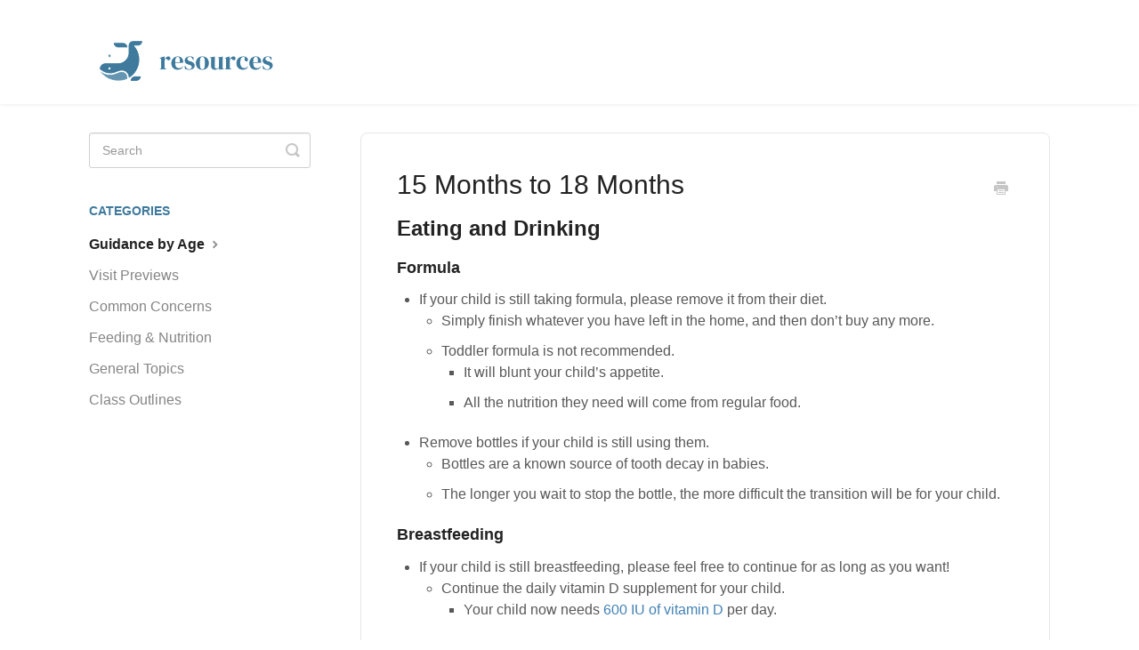

--- FILE ---
content_type: text/html; charset=utf-8
request_url: https://resources.modernpediatrics.co/article/234-15-months-to-18-months
body_size: 8397
content:


<!DOCTYPE html>
<html>
    
<head>
    <meta charset="utf-8"/>
    <title>15 Months to 18 Months - Modern Pediatrics</title>
    <meta name="viewport" content="width=device-width, maximum-scale=1"/>
    <meta name="apple-mobile-web-app-capable" content="yes"/>
    <meta name="format-detection" content="telephone=no">
    <meta name="description" content="Eating and Drinking Formula If your child is still taking formula, please remove it from their diet. Simply finish whatever you have left in the home, and then "/>
    <meta name="author" content="Modern Pediatrics"/>
    <link rel="canonical" href="https://resources.modernpediatrics.co/article/234-15-months-to-18-months"/>
    
        
   
            <meta name="twitter:card" content="summary"/>
            <meta name="twitter:title" content="15 Months to 18 Months" />
            <meta name="twitter:description" content="Eating and Drinking Formula If your child is still taking formula, please remove it from their diet. Simply finish whatever you have left in the home, and then "/>


    

    
        <link rel="stylesheet" href="//d3eto7onm69fcz.cloudfront.net/assets/stylesheets/launch-1770113903542.css">
    
    <style>
        body { background: #ffffff; }
        .navbar .navbar-inner { background: #ffffff; }
        .navbar .nav li a, 
        .navbar .icon-private-w  { color: #c0c0c0; }
        .navbar .brand, 
        .navbar .nav li a:hover, 
        .navbar .nav li a:focus, 
        .navbar .nav .active a, 
        .navbar .nav .active a:hover, 
        .navbar .nav .active a:focus  { color: #ffffff; }
        .navbar a:hover .icon-private-w, 
        .navbar a:focus .icon-private-w, 
        .navbar .active a .icon-private-w, 
        .navbar .active a:hover .icon-private-w, 
        .navbar .active a:focus .icon-private-w { color: #ffffff; }
        #serp-dd .result a:hover,
        #serp-dd .result > li.active,
        #fullArticle strong a,
        #fullArticle a strong,
        .collection a,
        .contentWrapper a,
        .most-pop-articles .popArticles a,
        .most-pop-articles .popArticles a:hover span,
        .category-list .category .article-count,
        .category-list .category:hover .article-count { color: #4381b5; }
        #fullArticle, 
        #fullArticle p, 
        #fullArticle ul, 
        #fullArticle ol, 
        #fullArticle li, 
        #fullArticle div, 
        #fullArticle blockquote, 
        #fullArticle dd, 
        #fullArticle table { color:#585858; }
    </style>
    
        <link rel="stylesheet" href="//s3.amazonaws.com/helpscout.net/docs/assets/5e0dafb62c7d3a7e9ae5aa2c/attachments/6393a77d1067a144e5ae6eb9/resources_stylesheet.css">
    
    <link rel="apple-touch-icon-precomposed" href="//d33v4339jhl8k0.cloudfront.net/docs/assets/5e0dafb62c7d3a7e9ae5aa2c/images/6745e62917f6ed3b4e8a936c/Group-3.png">
    <link rel="shortcut icon" type="image/png" href="//d33v4339jhl8k0.cloudfront.net/docs/assets/5e0dafb62c7d3a7e9ae5aa2c/images/6745e6292d769f18b1c04d3d/Group-3.png">
    <!--[if lt IE 9]>
    
        <script src="//d3eto7onm69fcz.cloudfront.net/assets/javascripts/html5shiv.min.js"></script>
    
    <![endif]-->
    
        <script type="application/ld+json">
        {"@context":"https://schema.org","@type":"WebSite","url":"https://resources.modernpediatrics.co","potentialAction":{"@type":"SearchAction","target":"https://resources.modernpediatrics.co/search?query={query}","query-input":"required name=query"}}
        </script>
    
        <script type="application/ld+json">
        {"@context":"https://schema.org","@type":"BreadcrumbList","itemListElement":[{"@type":"ListItem","position":1,"name":"Modern Pediatrics","item":"https://resources.modernpediatrics.co"},{"@type":"ListItem","position":2,"name":"Main","item":"https://resources.modernpediatrics.co/collection/1-main"},{"@type":"ListItem","position":3,"name":"15 Months to 18 Months","item":"https://resources.modernpediatrics.co/article/234-15-months-to-18-months"}]}
        </script>
    
    
        <!-- Google Tag Manager -->
<script>(function(w,d,s,l,i){w[l]=w[l]||[];w[l].push({'gtm.start':
new Date().getTime(),event:'gtm.js'});var f=d.getElementsByTagName(s)[0],
j=d.createElement(s),dl=l!='dataLayer'?'&l='+l:'';j.async=true;j.src=
'https://www.googletagmanager.com/gtm.js?id='+i+dl;f.parentNode.insertBefore(j,f);
})(window,document,'script','dataLayer','GTM-PX5X4JX');</script>
<!-- End Google Tag Manager -->

<!-- Google Tag Manager (noscript) -->
<noscript><iframe src="https://www.googletagmanager.com/ns.html?id=GTM-PX5X4JX"
height="0" width="0" style="display:none;visibility:hidden"></iframe></noscript>
<!-- End Google Tag Manager (noscript) -->
    
</head>
    
    <body>
        
<header id="mainNav" class="navbar">
    <div class="navbar-inner">
        <div class="container-fluid">
            <a class="brand" href="/">
            
                
                    <img src="//d33v4339jhl8k0.cloudfront.net/docs/assets/5e0dafb62c7d3a7e9ae5aa2c/images/6745e5c1e4b5f136095bbed1/Resources-(1200-x-300-px).png" alt="Modern Pediatrics" width="300" height="75">
                

            
            </a>
            
            <div class="nav-collapse collapse">
                <nav role="navigation"><!-- added for accessibility -->
                <ul class="nav">
                    
                    
                    
                </ul>
                </nav>
            </div><!--/.nav-collapse -->
        </div><!--/container-->
    </div><!--/navbar-inner-->
</header>
        <section id="contentArea" class="container-fluid">
            <div class="row-fluid">
                <section id="main-content" class="span9">
                    <div class="contentWrapper">
                        
    
    <article id="fullArticle">
        <h1 class="title">15 Months to 18 Months</h1>
    
        <a href="javascript:window.print()" class="printArticle" title="Print this article" aria-label="Print this Article"><i class="icon-print"></i></a>
        <h2>Eating and Drinking</h2>
<h4>Formula</h4>
<ul>
 <li>If your child is still taking formula, please remove it from their diet.
  <ul>
   <li>Simply finish whatever you have left in the home, and then don’t buy any more.</li>
   <li>Toddler formula is not recommended.
    <ul>
     <li>It will blunt your child’s appetite.</li>
     <li>All the nutrition they need will come from regular food.</li>
    </ul></li>
  </ul></li>
 <li>Remove bottles if your child is still using them.&nbsp;
  <ul>
   <li>Bottles are a known source of tooth decay in babies.</li>
   <li>The longer you wait to stop the bottle, the more difficult the transition will be for your child.&nbsp;</li>
  </ul></li>
</ul>
<h4>Breastfeeding</h4>
<ul>
 <li>If your child is still breastfeeding, please feel free to continue for as long as you want!
  <ul>
   <li>Continue the daily vitamin D supplement for your child.
    <ul>
     <li>Your child now needs <a href="https://www.amazon.com/gp/product/B00843E5NS/ref=ox_sc_act_title_1?smid=A1EXOQHNLJCUOL&amp;psc=1" target="_blank">600 IU of vitamin D</a> per day.</li>
    </ul></li>
  </ul></li>
</ul>
<h4>Nutrition</h4>
<ul>
 <li>Provide a well-rounded diet with all the food groups.</li>
 <li>Make sure the diet meets the age-based requirements of <a href="//resources.modernpediatrics.co/article/48-daily-nutritional-requirement-by-age" target="_blank">nutrients</a> each day.</li>
 <li>Encourage high iron-containing foods in the diet to prevent <a href="//resources.modernpediatrics.co/article/39-iron-deficiency-prevention" target="_blank">iron deficiency</a>.</li>
 <li>Honey and cow’s milk are now safe for your child.
  <ul>
   <li>Honey is an effective cough suppressant when your child has a <a href="//resources.modernpediatrics.co/article/97-cold-symptoms">cold virus</a>.</li>
  </ul></li>
</ul>
<h4>Cow’s Milk</h4>
<ul>
 <li>Wait to introduce cow’s milk until each of the following has occurred:
  <ul>
   <li>Formula is done.</li>
   <li>Breastfeeding is done.</li>
   <ul>
    <ul>
     <li>Starting cow's milk while they're still getting a lot of breast milk calories can decrease the appetite for solid foods.</li>
    </ul>
   </ul>
  </ul></li>
 <li>Cow’s milk is not necessary, but whichever option you choose (see below), be certain it is fortified with vitamin D.</li>
</ul>
<h4>Vitamin D</h4>
<ul>
 <li>Your child now needs <a href="https://www.amazon.com/gp/product/B00843E5NS/ref=ox_sc_act_title_1?smid=A1EXOQHNLJCUOL&amp;psc=1">600 IU of vitamin D</a> per day.
  <ul>
   <li>The vitamin D will come from vitamin D-enriched milk (cow, goat, almond, soy, pea, etc).</li>
  </ul></li>
 <li>16 ounces per day of whole cow’s milk provides the required vitamin D your child needs.
  <ul>
   <li>If your child won’t take all 16 ounces of milk per day from the sippy cup, don’t reintroduce the bottle.</li>
   <li>Instead, just give a vitamin D supplement that evening before bed.</li>
  </ul></li>
 <li>Limit milk to 20 ounces per day. Drinking more than 20 ounces per day will negatively affect your child’s appetite, which can cause nutritional deficiencies.
  <ul>
   <li>Receiving too much cow’s milk per day is a known <a href="//resources.modernpediatrics.co/article/39-iron-deficiency-prevention" target="_blank">cause of anemia</a>.</li>
  </ul></li>
 <li>The milk should be given in a sippy cup.</li>
 <li>The milk should be given throughout the day with meals and snacks, just like big kids and adults drink it.
  <ul>
   <li>First food of the day is breakfast, not milk.</li>
   <li>Last food of the day is dinner, not milk.</li>
  </ul></li>
 <li>Your child does not need juice.
  <ul>
   <li>If you do give your child juice, serve all natural 100% fruit juice and limit it to 4 oz/day.</li>
  </ul></li>
</ul>
<h4>Water</h4>
<ul>
 <li>Your child can now drink water freely.
  <ul>
   <li>Offer water throughout the day.</li>
   <li>Don’t worry if they don’t want to drink, this simply means they aren’t thirsty.</li>
  </ul></li>
 <li>Please note, the amount of water needed daily may vary by individual and may need to be adjusted depending on levels of activity and environmental conditions like heat and humidity.</li>
</ul>
<h4>Mealtime</h4>
<ul>
 <li>We recommend 3 meals and 1-2 snacks per day.</li>
 <li>Avoid letting your child “graze” on food throughout the day.
  <ul>
   <li>This will negatively affect the appetite and can worry parents that their child “doesn’t eat enough” at mealtimes.</li>
  </ul></li>
 <li>Eat meals together as a family when possible.</li>
 <li>Avoid distractions during mealtimes, which many parents use to get their child to eat more.
  <ul>
   <li>We want your child to pay attention to their own hunger level, rather than eating out of distraction.</li>
  </ul></li>
 <li>Common distractions to avoid: TV, screens (phone/iPad), pets, music.
  <ul>
   <li>The most common distraction is often the caregivers themselves.
    <ul>
     <li>Imagine how distracting it would be to have Mom on one side and Dad on the other, both trying to convince you to eat more!</li>
     <li>Instead, we recommend caregivers eat their own meals and converse with each other, allowing your child to pay attention to their own hunger level, and eat accordingly.</li>
    </ul></li>
  </ul></li>
 <li>If your child cleans their plate, offer more!
  <ul>
   <li>Provided there are no distractions, you can trust your child to eat when hungry, and stop when full.</li>
  </ul></li>
 <li>Avoid small, hard foods that can cause choking—nuts, popcorn, hot dogs, grapes, and hard, raw veggies.</li>
</ul>
<h4>Strategies For Picky Eaters</h4>
<ul>
 <li>Most caregivers will experience concerns about picky eating between 12 and 36 months of life.</li>
 <li>See our <a href="//resources.modernpediatrics.co/article/188-picky-eating">article on picky eating</a> for more information.</li>
</ul>
<hr role="separator">
<h2>Development</h2>
<h4>Gross Motor Skills</h4>
<ul>
 <li>Your child may be pulling up to stand and standing alone.&nbsp;</li>
 <li>Some children may be holding on to furniture and taking a few steps, commonly called “cruising.”</li>
 <li>By 18 months, we would like to see your child take a few independent steps.&nbsp;</li>
 <li>Tips to encourage gross motor development at this age:
  <ul>
   <li>Find a safe way for your child to pull up to a standing position, and encourage them to do so.</li>
   <li>Avoid using push walkers to “teach” your child to walk, unless instructed to do so by a medical professional (e.g. if your child sees a physical therapist).
    <ul>
     <li>They inhibit independent walking.</li>
    </ul></li>
  </ul></li>
 <li>Avoid seats with wheels (i.e. <a href="https://www.amazon.com/Joovy-Spoon-Walker-Charcoal-Size/dp/B008BGNTJ4/ref=sr_1_1_sspa?crid=1PWHICEY2U3VL&amp;keywords=baby+walker&amp;qid=1650251230&amp;sprefix=baby+walker%2Caps%2C102&amp;sr=8-1-spons&amp;psc=1&amp;spLa=[base64]">baby walkers</a>)
  <ul>
   <li>They are dangerous and also inhibit independent walking.</li>
  </ul></li>
</ul>
<h4>Fine Motor Skills</h4>
<ul>
 <li>Your child is perfecting their pincer grasp and picking up small objects with two fingers.&nbsp;
  <ul>
   <li>To further encourage this skill, allow your child to feed themselves at mealtimes, even if it means a bigger mess.</li>
   <li>Offer your child a baby fork and baby spoon at meals.
    <ul>
     <li>Remember, this is just for practice, and we don’t expect them to use these correctly.</li>
     <li>Most 18-month-olds are holding the spoon in one hand and eating with the other.</li>
    </ul></li>
  </ul></li>
 <li>Demonstrate stacking two large blocks and then encourage your child to help you.</li>
 <li>Encourage your child to put an object in a container, such as a block in a cup.</li>
</ul>
<h4>Language Skills</h4>
<ul>
 <li>There are two “language explosions” in the second year of life (12-24 months).
  <ul>
   <li>The first half of the second year of life is about language comprehension.
    <ul>
     <li>At 18 months of life, your child will understand everything you say to them, but may not have many spoken words.</li>
    </ul></li>
   <li>The second half of the second year of life is about language expression.
    <ul>
     <li>At 24 months of life, your child will have more than 50 words and will speak in 2-word sentences.</li>
    </ul></li>
  </ul></li>
 <li>At 15 months, some kids try to say 1 or 2 words other than "mama" or "dada."&nbsp;
  <ul>
   <li>Sign language and animal sounds count as words.</li>
   <li>Your child may have their own “word” that they consistently use for something and that counts as well.&nbsp;
    <ul>
     <li>An example of this is “ba” for bottles.&nbsp;</li>
    </ul></li>
  </ul></li>
 <li>Nonverbal communication is more important than speaking at this age.
  <ul>
   <li>You’ll notice your child looking at your face in unfamiliar situations, for example when they meet a new person.
    <ul>
     <li>These “check-ins” represent your child reading your facial cues to determine if they should be afraid or not.</li>
    </ul></li>
   <li>You may notice your child does the following.
    <ul>
     <li>Looks at a familiar object when you name it.</li>
     <li>Follows directions you give with both a gesture and words. (i.e.&nbsp;gives you a toy when you hold out your hand and say, "Give me the toy").</li>
     <li>Points and grunts to ask for something or to get help.</li>
     <li>Waves "bye-bye" or claps when excited.</li>
    </ul></li>
  </ul></li>
 <li>Talk to your child all the time.
  <ul>
   <li>She should hear as many words as possible from the people she cares about.
    <ul>
     <li>This is best accomplished through interactive play with caregivers.</li>
    </ul></li>
   <li>Reading books is always encouraged, but most babies will lose interest quickly, and that’s ok too!</li>
   <li>Avoid “baby talk.”
    <ul>
     <li>Instead, pronounce words correctly, to teach your child to make sounds correctly.</li>
    </ul></li>
  </ul></li>
</ul>
<h4>Social/Emotional Skills</h4>
<ul>
 <li>Your child will learn social cues from interactive play with caregivers</li>
 <li>Children this age do not <em>need</em> social interaction with kids their age, but it sure is cute!
  <ul>
   <li>They are learning all the social skills they need from their attentive and loving caregivers.</li>
  </ul></li>
 <li>Between 15 and 18 months you may notice your child does the following.
  <ul>
   <li>Copies other children while playing, like taking toys out of a container when another child does.</li>
   <li>Shows you an object that they like.</li>
   <li>Claps when excited.</li>
   <li>Hugs a stuffed doll or other toy.</li>
   <li>Shows you affection.</li>
  </ul></li>
</ul>
<hr role="separator">
<h2></h2>
<h4></h4>
<h2>Other Guidance</h2>
<h4>Sleep</h4>
<ul>
 <li>Please see our guide to <a href="//resources.modernpediatrics.co/article/240-sleep-in-the-second-year-of-life" target="_blank">sleep in the second year of life</a> for detailed recommendations.</li>
</ul>
<h4>Dental Care</h4>
<ul>
 <li>Once your child’s first tooth appears, start brushing!
  <ul>
   <li>Dental decay in baby teeth can negatively affect permanent teeth and lead to future dental problems.</li>
  </ul></li>
 <li>Apply a grain-of-rice-sized amount of <a href="https://www.amazon.com/Colgate-Cavity-Protection-Toothpaste-Bubble/dp/B00IAH1A40/ref=sr_1_12?crid=1AYZYDYD23TGZ&amp;keywords=childrens+toothpaste&amp;qid=1650415081&amp;rdc=1&amp;sprefix=childrens+toothpaste%2Caps%2C106&amp;sr=8-12" target="_blank">fluoride-based toothpaste</a> to a soft toothbrush.
  <ul>
   <li>Press the toothpaste into the bristles to prevent your child from sucking the toothpaste right off of the brush.</li>
  </ul></li>
 <li>Most toothpaste specifically labeled for “babies” does not contain fluoride.&nbsp;
  <ul>
   <li>Please make sure you buy toothpaste that does contain fluoride, even if labeled for “children.”</li>
  </ul></li>
 <li>Brush teeth once in the morning and once before bed.&nbsp;</li>
 <li>It is normal for your child to resist having their teeth brushed. The following strategies may be helpful:
  <ul>
   <li>Allow your child to brush their teeth first then follow up by brushing their teeth for them.&nbsp;</li>
   <li>Make up a silly song about brushing teeth.&nbsp;</li>
   <li>Some children resist brushing less if brushing teeth while their siblings or parents are doing so as well.</li>
   <li>If these methods fail, don’t be afraid to bring in another caregiver to restrain your child while you brush their teeth.
    <ul>
     <li>Sometimes it needs to be a two-person operation!</li>
    </ul></li>
  </ul></li>
 <li>The best thing you can do to keep your child’s teeth healthy at 15 months is to remove bottles if you haven't already (see discussion above).</li>
 <li>Thumb-sucking and pacifier use are fine.
  <ul>
   <li>These may cause the teeth to jut forward, requiring braces when your child gets their adult teeth.
    <ul>
     <li>If you're ok with that, so are we!</li>
    </ul></li>
  </ul></li>
 <li>Plan your child’s first visit to the dentist at 2 years of age.&nbsp;</li>
</ul>
<h4>Common Illnesses and Injuries</h4>
<ul>
 <li>&nbsp;In the first two years of life alone, most children have eight to ten colds.
  <ul>
   <li>Each <a href="//resources.modernpediatrics.co/article/97-cold-symptoms" target="_blank">cold</a> can last for up to 3 weeks.&nbsp;</li>
  </ul></li>
 <li><a href="//resources.modernpediatrics.co/article/94-vomiting-and-diarrhea" target="_blank">Vomiting and diarrheal</a> illnesses are common as well.&nbsp;</li>
 <li><a href="//resources.modernpediatrics.co/article/61-fevers-fact-vs-fiction" target="_blank">Fever</a> will accompany many of these illnesses.&nbsp;</li>
 <li><a href="//resources.modernpediatrics.co/article/63-head-injuries" target="_blank">Falls and head injuries</a> are the rule, not the exception.</li>
 <li><a href="//resources.modernpediatrics.co/article/44-teething-basics" target="_blank">Teething</a> may continue to bother your child on and off.</li>
</ul>
<h4>Safety</h4>
<ul>
 <li>Keep your child’s car safety seat rear-facing until your child is 2 years of age or until they reach the highest weight or height allowed by the car safety seat’s manufacturer.</li>
 <li>Please review our <a href="//resources.modernpediatrics.co/article/42-childproofing-your-home" target="_blank">guide on childproofing</a> for ways to keep your baby safe in your home.</li>
 <li>Please review our <a href="//resources.modernpediatrics.co/article/256-water-safety-for-young-children" target="_blank">guide on water safety</a> for young children.&nbsp;</li>
</ul>
    </article>
    

    <section class="articleFoot">
    

    <time class="lu" datetime=2024-03-13 >Last updated on March 13, 2024</time>
    </section>

                    </div><!--/contentWrapper-->
                    
                </section><!--/content-->
                <aside id="sidebar" class="span3">
                 

<form action="/search" method="GET" id="searchBar" class="sm" autocomplete="off">
    
                    <input type="hidden" name="collectionId" value="5e0daffc04286364bc936065"/>
                    <input type="text" name="query" title="search-query" class="search-query" placeholder="Search" value="" aria-label="Search" />
                    <button type="submit">
                        <span class="sr-only">Toggle Search</span>
                        <i class="icon-search"></i>
                    </button>
                    <div id="serp-dd" style="display: none;" class="sb">
                        <ul class="result">
                        </ul>
                    </div>
                
</form>

                
                    <h3>Categories</h3>
                    <ul class="nav nav-list">
                    
                        
                            <li  class="active" ><a href="/category/34-info-by-age">Guidance by Age  <i class="icon-arrow"></i></a></li>
                        
                    
                        
                            <li ><a href="/category/25-visit-previews">Visit Previews  <i class="icon-arrow"></i></a></li>
                        
                    
                        
                            <li ><a href="/category/70-should-i-be-worried">Common Concerns  <i class="icon-arrow"></i></a></li>
                        
                    
                        
                            <li ><a href="/category/69-feeding-and-nutrition">Feeding &amp; Nutrition  <i class="icon-arrow"></i></a></li>
                        
                    
                        
                            <li ><a href="/category/27-general-topics">General Topics  <i class="icon-arrow"></i></a></li>
                        
                    
                        
                            <li ><a href="/category/52-class-outlines">Class Outlines  <i class="icon-arrow"></i></a></li>
                        
                    
                    </ul>
                
                </aside><!--/span-->
            </div><!--/row-->
            <div id="noResults" style="display:none;">No results found</div>
            <footer>
                

<p>&copy;
    
        Modern Pediatrics
    
    2026. <span>Powered by <a rel="nofollow noopener noreferrer" href="https://www.helpscout.com/docs-refer/?co=Modern+Pediatrics&utm_source=docs&utm_medium=footerlink&utm_campaign=Docs+Branding" target="_blank">Help Scout</a></span>
    
        
    
</p>

            </footer>
        </section><!--/.fluid-container-->
        
        
    <script src="//d3eto7onm69fcz.cloudfront.net/assets/javascripts/app4.min.js"></script>

<script>
// keep iOS links from opening safari
if(("standalone" in window.navigator) && window.navigator.standalone){
// If you want to prevent remote links in standalone web apps opening Mobile Safari, change 'remotes' to true
var noddy, remotes = false;
document.addEventListener('click', function(event) {
noddy = event.target;
while(noddy.nodeName !== "A" && noddy.nodeName !== "HTML") {
noddy = noddy.parentNode;
}

if('href' in noddy && noddy.href.indexOf('http') !== -1 && (noddy.href.indexOf(document.location.host) !== -1 || remotes)){
event.preventDefault();
document.location.href = noddy.href;
}

},false);
}
</script>
        
    </body>
</html>




--- FILE ---
content_type: text/css
request_url: https://s3.amazonaws.com/helpscout.net/docs/assets/5e0dafb62c7d3a7e9ae5aa2c/attachments/6393a77d1067a144e5ae6eb9/resources_stylesheet.css
body_size: 3984
content:
/* .contentWrapper h1 {
  font-size: 30px !important;
}

.contentWrapper h2 {
  font-size: 24px !important;
}

.contentWrapper h3 {
  font-size: 18px !important;
}

.contentWrapper h4 {
  font-size: 17px !important;
}

.contentWrapper h4 {
  font-size: 16px !important;
} */

.contentWrapper p, li {
  font-size: 16px !important;
}



header {
  /* height: 0; */
}

body {
  font-family: 'Roboto', sans-serif;
}

/* Powered by Help Scout */
footer span {
  display: none
}

table {
  display: block;
  max-width: -moz-fit-content;
  max-width: fit-content;
  margin: 0 auto;
  overflow-x: auto;
  white-space: nowrap;
}

/* Main View */

#docsSearch {
  height: 40vh;
  background-position: center !important;
  background-size: cover !important;
  background-repeat: no-repeat !important;
  background: linear-gradient(to top, rgba(0, 0, 0, .65), rgba(0, 0, 0, .25)), url('https://modern-pediatrics.s3-us-west-1.amazonaws.com/Assets/doctor-baby-cropped+2.jpg');
}

#searchBar {
  margin-top: 100px;
}

#searchBar button {
  background: #3F7A9C;
}

#sidebar h3 {
  color: #3F7A9C !important;
  font-size: 1.2em !important;
}

#sidebar a {
  font-size: 1em !important;
}

.category {
  border-radius: 8px;
}


#category-34 h3:before {
  background-image: url("https://modern-pediatrics.s3-us-west-1.amazonaws.com/Help+Scout/undraw_baby_ja7a.svg");
}

#category-25 h3:before {
  background-image: url("https://modern-pediatrics.s3-us-west-1.amazonaws.com/Help+Scout/undraw_booking_33fn.svg");
}

#category-70 h3:before {
  background-image: url("https://modern-pediatrics.s3-us-west-1.amazonaws.com/Help+Scout/undraw_warning_cyit.svg");
}

#category-69 h3:before {
  background-image: url("https://modern-pediatrics.s3-us-west-1.amazonaws.com/Help+Scout/undraw_motherhood_7htu.svg");
}

#category-27 h3:before {
  background-image: url("https://modern-pediatrics.s3-us-west-1.amazonaws.com/Help+Scout/undraw_doctor_kw5l.svg");
}

#category-52 h3:before {
  background-image: url("https://modern-pediatrics.s3-us-west-1.amazonaws.com/Help+Scout/undraw_youtube_tutorial_2gn3.svg");
}


.category h3:before {
  content: '';
  background-repeat: no-repeat;
  background-position: center center;
  background-size: contain;
  display: block;
  margin: 0 auto .25em;
  max-width: 35%;
  height: 4.5em;
}

/* Article View */

.search-query {
  border-radius: 8px;
}

#main-content {
  background: none;
}

.contentWrapper {
  border-radius: 8px;
  padding: 0;

}

.contentWrapper #fullArticle {
  padding: 40px;
}

.contentWrapper #categoryHead h1 {
  padding: 125px 20px 15px 20px;
  margin-right: 0 !important;
  color: white;
  border-top-left-radius: 8px;
  border-top-right-radius: 8px;
  /* font-weight: 600; */
  background-position: center !important;
  background-size: cover !important;
  background-repeat: no-repeat !important;
  background: linear-gradient(to top, rgba(0, 0, 0, .65), rgba(0, 0, 0, .25)), url('https://modern-pediatrics.s3-us-west-1.amazonaws.com/Assets/doctor-baby-cropped+2.jpg');
}

.contentWrapper ul.articleList {
  padding: 0 20px;
}

.contentWrapper .sort {
  padding: 15px 20px 0 20px;
}

.contentWrapper.withRelated {
  border-top-left-radius: 8px;
  border-top-right-radius: 8px;
  border-bottom-left-radius: 0;
  border-bottom-right-radius: 0;
}

section.related {
  border-bottom-left-radius: 8px;
  border-bottom-right-radius: 8px;
}

section.related h3 {
  font-size: 1.2em;
}


/* Article icon */
.icon-article-doc {
  display: none;
}

/* Last updated */
.articleFoot {
  /* display: none; */
}

@media screen and (max-width: 600px) {

  #docsSearch {
    height: 25vh;
  }

  #searchBar {
    margin-top: 50px;
  }

  .category {
    margin-bottom: 10px !important;
  }

  .contentWrapper {
    border-radius: 0;
  }

  .contentWrapper #categoryHead h1 {
    border-radius: 0;
  }

  .contentWrapper #fullArticle {
    padding: 25px;
  }

  .contentWrapper.withRelated {
    border-radius: 0;
  }

  section.related {
    border-radius: 0;
  }
}
